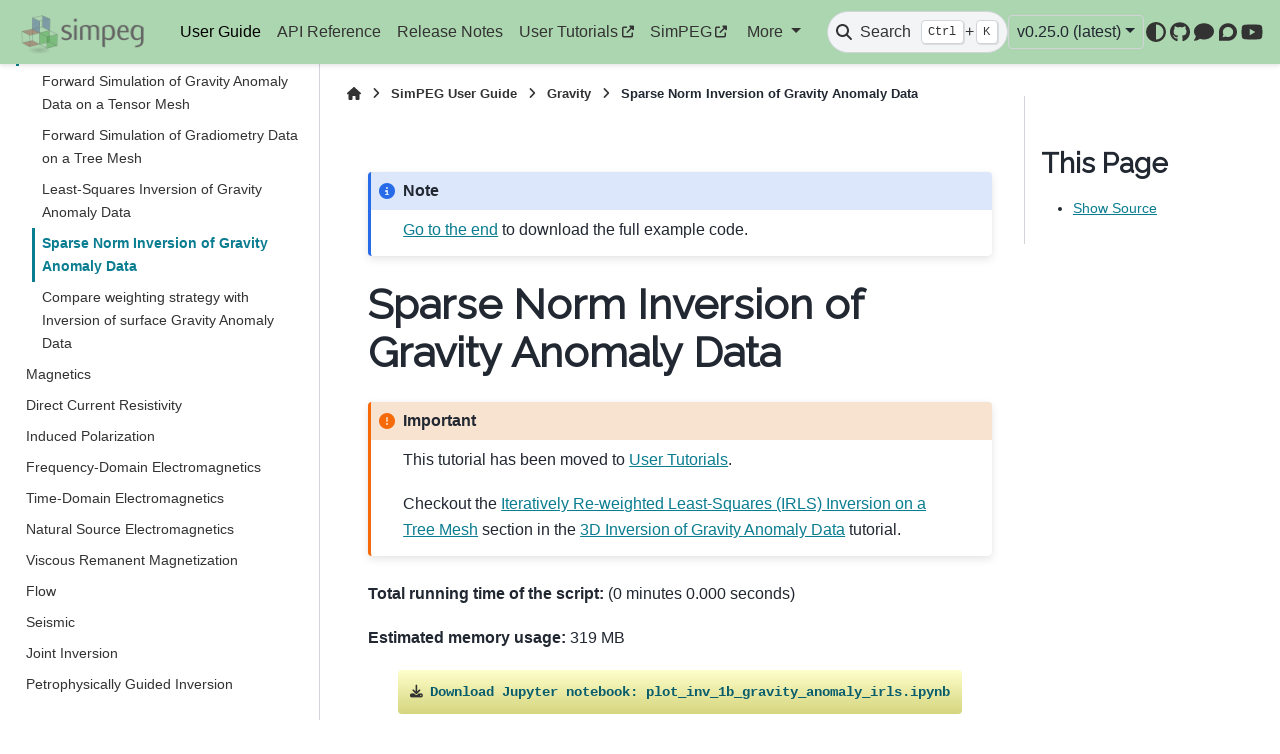

--- FILE ---
content_type: text/html; charset=utf-8
request_url: https://docs.simpeg.xyz/content/tutorials/03-gravity/plot_inv_1b_gravity_anomaly_irls.html
body_size: -145
content:
<meta http-equiv="Refresh" content="0;url=/latest/content/tutorials/03-gravity/plot_inv_1b_gravity_anomaly_irls.html"/>

--- FILE ---
content_type: text/html; charset=utf-8
request_url: https://docs.simpeg.xyz/latest/content/user-guide/tutorials/03-gravity/plot_inv_1b_gravity_anomaly_irls.html
body_size: 5325
content:


<!DOCTYPE html>


<html lang="en" data-content_root="../../../../" >

  <head>
    <meta charset="utf-8" />
    <meta name="viewport" content="width=device-width, initial-scale=1.0" /><meta name="viewport" content="width=device-width, initial-scale=1" />

    <title>Sparse Norm Inversion of Gravity Anomaly Data &#8212; SimPEG 0.25.0 documentation</title>
  
  
  
  <script data-cfasync="false">
    document.documentElement.dataset.mode = localStorage.getItem("mode") || "";
    document.documentElement.dataset.theme = localStorage.getItem("theme") || "";
  </script>
  <!--
    this give us a css class that will be invisible only if js is disabled
  -->
  <noscript>
    <style>
      .pst-js-only { display: none !important; }

    </style>
  </noscript>
  
  <!-- Loaded before other Sphinx assets -->
  <link href="../../../../_static/styles/theme.css?digest=8878045cc6db502f8baf" rel="stylesheet" />
<link href="../../../../_static/styles/pydata-sphinx-theme.css?digest=8878045cc6db502f8baf" rel="stylesheet" />

    <link rel="stylesheet" type="text/css" href="../../../../_static/pygments.css?v=03e43079" />
    <link rel="stylesheet" type="text/css" href="../../../../_static/plot_directive.css" />
    <link rel="stylesheet" type="text/css" href="../../../../_static/sg_gallery.css?v=d2d258e8" />
    <link rel="stylesheet" type="text/css" href="../../../../_static/sg_gallery-binder.css?v=f4aeca0c" />
    <link rel="stylesheet" type="text/css" href="../../../../_static/sg_gallery-dataframe.css?v=2082cf3c" />
    <link rel="stylesheet" type="text/css" href="../../../../_static/sg_gallery-rendered-html.css?v=1277b6f3" />
    <link rel="stylesheet" type="text/css" href="../../../../_static/sphinx-design.min.css?v=95c83b7e" />
    <link rel="stylesheet" type="text/css" href="../../../../_static/css/custom.css?v=45118af6" />
  
  <!-- So that users can add custom icons -->
  <script src="../../../../_static/scripts/fontawesome.js?digest=8878045cc6db502f8baf"></script>
  <!-- Pre-loaded scripts that we'll load fully later -->
  <link rel="preload" as="script" href="../../../../_static/scripts/bootstrap.js?digest=8878045cc6db502f8baf" />
<link rel="preload" as="script" href="../../../../_static/scripts/pydata-sphinx-theme.js?digest=8878045cc6db502f8baf" />

    <script src="../../../../_static/documentation_options.js?v=c0aa8791"></script>
    <script src="../../../../_static/doctools.js?v=9bcbadda"></script>
    <script src="../../../../_static/sphinx_highlight.js?v=dc90522c"></script>
    <script src="../../../../_static/design-tabs.js?v=f930bc37"></script>
    <script data-domain="docs.simpeg.xyz" defer="defer" src="https://plausible.io/js/script.js"></script>
    <script>DOCUMENTATION_OPTIONS.pagename = 'content/user-guide/tutorials/03-gravity/plot_inv_1b_gravity_anomaly_irls';</script>
    <script>
        DOCUMENTATION_OPTIONS.theme_version = '0.16.1';
        DOCUMENTATION_OPTIONS.theme_switcher_json_url = 'https://docs.simpeg.xyz/latest/_static/versions.json';
        DOCUMENTATION_OPTIONS.theme_switcher_version_match = '0.25.0';
        DOCUMENTATION_OPTIONS.show_version_warning_banner =
            true;
        </script>
    <link rel="icon" href="../../../../_static/logo-block.ico"/>
    <link rel="index" title="Index" href="../../../../genindex.html" />
    <link rel="search" title="Search" href="../../../../search.html" />
    <link rel="next" title="Compare weighting strategy with Inversion of surface Gravity Anomaly Data" href="plot_inv_1c_gravity_anomaly_irls_compare_weighting.html" />
    <link rel="prev" title="Least-Squares Inversion of Gravity Anomaly Data" href="plot_inv_1a_gravity_anomaly.html" />

  <meta name="viewport" content="width=device-width, initial-scale=1"/>
  <meta name="docsearch:language" content="en"/>
  <meta name="docsearch:version" content="0.25" />

<meta name="description" content="Simulation and Parameter Estimation in Geophysics">
<meta name="author" content="SimPEG Developers">
<meta name="keywords" content="python, geophysics, inversion, electromagnetics, magnetotellurics, magnetics, gravity, DC, flow inverse problems, open source, finite volume">


  </head>
  
  
  <body data-bs-spy="scroll" data-bs-target=".bd-toc-nav" data-offset="180" data-bs-root-margin="0px 0px -60%" data-default-mode="">

  
  
  <div id="pst-skip-link" class="skip-link d-print-none"><a href="#main-content">Skip to main content</a></div>
  
  <div id="pst-scroll-pixel-helper"></div>
  
  <button type="button" class="btn rounded-pill" id="pst-back-to-top">
    <i class="fa-solid fa-arrow-up"></i>Back to top</button>

  
  <dialog id="pst-search-dialog">
    
<form class="bd-search d-flex align-items-center"
      action="../../../../search.html"
      method="get">
  <i class="fa-solid fa-magnifying-glass"></i>
  <input type="search"
         class="form-control"
         name="q"
         placeholder="Search the docs ..."
         aria-label="Search the docs ..."
         autocomplete="off"
         autocorrect="off"
         autocapitalize="off"
         spellcheck="false"/>
  <span class="search-button__kbd-shortcut"><kbd class="kbd-shortcut__modifier">Ctrl</kbd>+<kbd>K</kbd></span>
</form>
  </dialog>

  <div class="pst-async-banner-revealer d-none">
  <aside id="bd-header-version-warning" class="d-none d-print-none" aria-label="Version warning"></aside>
</div>

  
    <header class="bd-header navbar navbar-expand-lg bd-navbar d-print-none">
<div class="bd-header__inner bd-page-width">
  <button class="pst-navbar-icon sidebar-toggle primary-toggle" aria-label="Site navigation">
    <span class="fa-solid fa-bars"></span>
  </button>
  
  
  <div class=" navbar-header-items__start">
    
      <div class="navbar-item">

  
    
  

<a class="navbar-brand logo" href="../../../../index.html">
  
  
  
  
  
    
    
      
    
    
    <img src="../../../../_static/simpeg-logo.png" class="logo__image only-light" alt="SimPEG 0.25.0 documentation - Home"/>
    <img src="../../../../_static/simpeg-logo.png" class="logo__image only-dark pst-js-only" alt="SimPEG 0.25.0 documentation - Home"/>
  
  
</a></div>
    
  </div>
  
  <div class=" navbar-header-items">
    
    <div class="me-auto navbar-header-items__center">
      
        <div class="navbar-item">
<nav>
  <ul class="bd-navbar-elements navbar-nav">
    
<li class="nav-item current active">
  <a class="nav-link nav-internal" href="../../index.html">
    User Guide
  </a>
</li>


<li class="nav-item ">
  <a class="nav-link nav-internal" href="../../../api/index.html">
    API Reference
  </a>
</li>


<li class="nav-item ">
  <a class="nav-link nav-internal" href="../../../release/index.html">
    Release Notes
  </a>
</li>


<li class="nav-item ">
  <a class="nav-link nav-external" href="https://simpeg.xyz/user-tutorials">
    User Tutorials
  </a>
</li>


<li class="nav-item ">
  <a class="nav-link nav-external" href="https://simpeg.xyz">
    SimPEG
  </a>
</li>

            <li class="nav-item dropdown">
                <button class="btn dropdown-toggle nav-item" type="button"
                data-bs-toggle="dropdown" aria-expanded="false"
                aria-controls="pst-nav-more-links">
                    More
                </button>
                <ul id="pst-nav-more-links" class="dropdown-menu">
                    
<li class=" ">
  <a class="nav-link dropdown-item nav-external" href="https://mattermost.softwareunderground.org/simpeg">
    Contact
  </a>
</li>

                </ul>
            </li>
            
  </ul>
</nav></div>
      
    </div>
    
    
    <div class="navbar-header-items__end">
      
        <div class="navbar-item navbar-persistent--container">
          

<button class="btn search-button-field search-button__button pst-js-only" title="Search" aria-label="Search" data-bs-placement="bottom" data-bs-toggle="tooltip">
 <i class="fa-solid fa-magnifying-glass"></i>
 <span class="search-button__default-text">Search</span>
 <span class="search-button__kbd-shortcut"><kbd class="kbd-shortcut__modifier">Ctrl</kbd>+<kbd class="kbd-shortcut__modifier">K</kbd></span>
</button>
        </div>
      
      
        <div class="navbar-item">
<div class="version-switcher__container dropdown pst-js-only">
  <button id="pst-version-switcher-button-2"
    type="button"
    class="version-switcher__button btn btn-sm dropdown-toggle"
    data-bs-toggle="dropdown"
    aria-haspopup="listbox"
    aria-controls="pst-version-switcher-list-2"
    aria-label="Version switcher list"
  >
    Choose version  <!-- this text may get changed later by javascript -->
    <span class="caret"></span>
  </button>
  <div id="pst-version-switcher-list-2"
    class="version-switcher__menu dropdown-menu list-group-flush py-0"
    role="listbox" aria-labelledby="pst-version-switcher-button-2">
    <!-- dropdown will be populated by javascript on page load -->
  </div>
</div></div>
      
        <div class="navbar-item">

<button class="btn btn-sm nav-link pst-navbar-icon theme-switch-button pst-js-only" aria-label="Color mode" data-bs-title="Color mode"  data-bs-placement="bottom" data-bs-toggle="tooltip">
  <i class="theme-switch fa-solid fa-sun                fa-lg" data-mode="light" title="Light"></i>
  <i class="theme-switch fa-solid fa-moon               fa-lg" data-mode="dark"  title="Dark"></i>
  <i class="theme-switch fa-solid fa-circle-half-stroke fa-lg" data-mode="auto"  title="System Settings"></i>
</button></div>
      
        <div class="navbar-item"><ul class="navbar-icon-links"
    aria-label="Icon Links">
        <li class="nav-item">
          
          
          
          
          
          
          
          
          <a href="https://github.com/simpeg/simpeg" title="GitHub" class="nav-link pst-navbar-icon" rel="noopener" target="_blank" data-bs-toggle="tooltip" data-bs-placement="bottom"><i class="fab fa-github fa-lg" aria-hidden="true"></i>
            <span class="sr-only">GitHub</span></a>
        </li>
        <li class="nav-item">
          
          
          
          
          
          
          
          
          <a href="https://mattermost.softwareunderground.org/simpeg" title="Mattermost" class="nav-link pst-navbar-icon" rel="noopener" target="_blank" data-bs-toggle="tooltip" data-bs-placement="bottom"><i class="fas fa-comment fa-lg" aria-hidden="true"></i>
            <span class="sr-only">Mattermost</span></a>
        </li>
        <li class="nav-item">
          
          
          
          
          
          
          
          
          <a href="https://simpeg.discourse.group/" title="Discourse" class="nav-link pst-navbar-icon" rel="noopener" target="_blank" data-bs-toggle="tooltip" data-bs-placement="bottom"><i class="fab fa-discourse fa-lg" aria-hidden="true"></i>
            <span class="sr-only">Discourse</span></a>
        </li>
        <li class="nav-item">
          
          
          
          
          
          
          
          
          <a href="https://www.youtube.com/c/geoscixyz" title="Youtube" class="nav-link pst-navbar-icon" rel="noopener" target="_blank" data-bs-toggle="tooltip" data-bs-placement="bottom"><i class="fab fa-youtube fa-lg" aria-hidden="true"></i>
            <span class="sr-only">Youtube</span></a>
        </li>
</ul></div>
      
    </div>
    
  </div>
  
  
    <div class="navbar-persistent--mobile">

<button class="btn search-button-field search-button__button pst-js-only" title="Search" aria-label="Search" data-bs-placement="bottom" data-bs-toggle="tooltip">
 <i class="fa-solid fa-magnifying-glass"></i>
 <span class="search-button__default-text">Search</span>
 <span class="search-button__kbd-shortcut"><kbd class="kbd-shortcut__modifier">Ctrl</kbd>+<kbd class="kbd-shortcut__modifier">K</kbd></span>
</button>
    </div>
  

  
    <button class="pst-navbar-icon sidebar-toggle secondary-toggle" aria-label="On this page">
      <span class="fa-solid fa-outdent"></span>
    </button>
  
</div>

    </header>
  

  <div class="bd-container">
    <div class="bd-container__inner bd-page-width">
      
      
      
      <dialog id="pst-primary-sidebar-modal"></dialog>
      <div id="pst-primary-sidebar" class="bd-sidebar-primary bd-sidebar">
        

  
  <div class="sidebar-header-items sidebar-primary__section">
    
    
      <div class="sidebar-header-items__center">
        
          
          
            <div class="navbar-item">
<nav>
  <ul class="bd-navbar-elements navbar-nav">
    
<li class="nav-item current active">
  <a class="nav-link nav-internal" href="../../index.html">
    User Guide
  </a>
</li>


<li class="nav-item ">
  <a class="nav-link nav-internal" href="../../../api/index.html">
    API Reference
  </a>
</li>


<li class="nav-item ">
  <a class="nav-link nav-internal" href="../../../release/index.html">
    Release Notes
  </a>
</li>


<li class="nav-item ">
  <a class="nav-link nav-external" href="https://simpeg.xyz/user-tutorials">
    User Tutorials
  </a>
</li>


<li class="nav-item ">
  <a class="nav-link nav-external" href="https://simpeg.xyz">
    SimPEG
  </a>
</li>


<li class="nav-item ">
  <a class="nav-link nav-external" href="https://mattermost.softwareunderground.org/simpeg">
    Contact
  </a>
</li>

  </ul>
</nav></div>
          
        
      </div>
    
    
    
      <div class="sidebar-header-items__end">
        
          <div class="navbar-item">
<div class="version-switcher__container dropdown pst-js-only">
  <button id="pst-version-switcher-button-3"
    type="button"
    class="version-switcher__button btn btn-sm dropdown-toggle"
    data-bs-toggle="dropdown"
    aria-haspopup="listbox"
    aria-controls="pst-version-switcher-list-3"
    aria-label="Version switcher list"
  >
    Choose version  <!-- this text may get changed later by javascript -->
    <span class="caret"></span>
  </button>
  <div id="pst-version-switcher-list-3"
    class="version-switcher__menu dropdown-menu list-group-flush py-0"
    role="listbox" aria-labelledby="pst-version-switcher-button-3">
    <!-- dropdown will be populated by javascript on page load -->
  </div>
</div></div>
        
          <div class="navbar-item">

<button class="btn btn-sm nav-link pst-navbar-icon theme-switch-button pst-js-only" aria-label="Color mode" data-bs-title="Color mode"  data-bs-placement="bottom" data-bs-toggle="tooltip">
  <i class="theme-switch fa-solid fa-sun                fa-lg" data-mode="light" title="Light"></i>
  <i class="theme-switch fa-solid fa-moon               fa-lg" data-mode="dark"  title="Dark"></i>
  <i class="theme-switch fa-solid fa-circle-half-stroke fa-lg" data-mode="auto"  title="System Settings"></i>
</button></div>
        
          <div class="navbar-item"><ul class="navbar-icon-links"
    aria-label="Icon Links">
        <li class="nav-item">
          
          
          
          
          
          
          
          
          <a href="https://github.com/simpeg/simpeg" title="GitHub" class="nav-link pst-navbar-icon" rel="noopener" target="_blank" data-bs-toggle="tooltip" data-bs-placement="bottom"><i class="fab fa-github fa-lg" aria-hidden="true"></i>
            <span class="sr-only">GitHub</span></a>
        </li>
        <li class="nav-item">
          
          
          
          
          
          
          
          
          <a href="https://mattermost.softwareunderground.org/simpeg" title="Mattermost" class="nav-link pst-navbar-icon" rel="noopener" target="_blank" data-bs-toggle="tooltip" data-bs-placement="bottom"><i class="fas fa-comment fa-lg" aria-hidden="true"></i>
            <span class="sr-only">Mattermost</span></a>
        </li>
        <li class="nav-item">
          
          
          
          
          
          
          
          
          <a href="https://simpeg.discourse.group/" title="Discourse" class="nav-link pst-navbar-icon" rel="noopener" target="_blank" data-bs-toggle="tooltip" data-bs-placement="bottom"><i class="fab fa-discourse fa-lg" aria-hidden="true"></i>
            <span class="sr-only">Discourse</span></a>
        </li>
        <li class="nav-item">
          
          
          
          
          
          
          
          
          <a href="https://www.youtube.com/c/geoscixyz" title="Youtube" class="nav-link pst-navbar-icon" rel="noopener" target="_blank" data-bs-toggle="tooltip" data-bs-placement="bottom"><i class="fab fa-youtube fa-lg" aria-hidden="true"></i>
            <span class="sr-only">Youtube</span></a>
        </li>
</ul></div>
        
      </div>
    
  </div>
  
    <div class="sidebar-primary-items__start sidebar-primary__section">
        <div class="sidebar-primary-item">
<nav class="bd-docs-nav bd-links"
     aria-label="Section Navigation">
  <p class="bd-links__title" role="heading" aria-level="1">Section Navigation</p>
  <div class="bd-toc-item navbar-nav"><p aria-level="2" class="caption" role="heading"><span class="caption-text">Getting Started</span></p>
<ul class="nav bd-sidenav">
<li class="toctree-l1"><a class="reference internal" href="../../getting-started/about-simpeg.html">What’s SimPEG?</a></li>
<li class="toctree-l1"><a class="reference internal" href="../../getting-started/big_picture.html">Why SimPEG?</a></li>
<li class="toctree-l1"><a class="reference internal" href="../../getting-started/installing.html">Installing</a></li>
<li class="toctree-l1"><a class="reference internal" href="../../getting-started/contributing/index.html">Contributing to SimPEG</a></li>
<li class="toctree-l1"><a class="reference internal" href="../../getting-started/citing.html">Citing SimPEG</a></li>
<li class="toctree-l1"><a class="reference internal" href="../../getting-started/version-compatibility.html">Version compatibility</a></li>
</ul>
<p aria-level="2" class="caption" role="heading"><span class="caption-text">How to Guide</span></p>
<ul class="nav bd-sidenav">
<li class="toctree-l1"><a class="reference internal" href="../../how-to-guide/choosing-solvers.html">Choosing solvers</a></li>
<li class="toctree-l1"><a class="reference internal" href="../../how-to-guide/move-mesh-to-survey.html">Locating mesh on survey area</a></li>
</ul>
<p aria-level="2" class="caption" role="heading"><span class="caption-text">Tutorials</span></p>
<ul class="current nav bd-sidenav">
<li class="toctree-l1"><a class="reference internal" href="../01-models_mapping/index.html">Models and Mapping</a></li>
<li class="toctree-l1"><a class="reference internal" href="../02-linear_inversion/index.html">Linear Problems</a></li>
<li class="toctree-l1 current active has-children"><a class="reference internal" href="index.html">Gravity</a><details open="open"><summary><span class="toctree-toggle" role="presentation"><i class="fa-solid fa-chevron-down"></i></span></summary><ul class="current">
<li class="toctree-l2"><a class="reference internal" href="plot_1a_gravity_anomaly.html">Forward Simulation of Gravity Anomaly Data on a Tensor Mesh</a></li>
<li class="toctree-l2"><a class="reference internal" href="plot_1b_gravity_gradiometry.html">Forward Simulation of Gradiometry Data on a Tree Mesh</a></li>
<li class="toctree-l2"><a class="reference internal" href="plot_inv_1a_gravity_anomaly.html">Least-Squares Inversion of Gravity Anomaly Data</a></li>
<li class="toctree-l2 current active"><a class="current reference internal" href="#">Sparse Norm Inversion of Gravity Anomaly Data</a></li>
<li class="toctree-l2"><a class="reference internal" href="plot_inv_1c_gravity_anomaly_irls_compare_weighting.html">Compare weighting strategy with Inversion of surface Gravity Anomaly Data</a></li>
</ul>
</details></li>
<li class="toctree-l1"><a class="reference internal" href="../04-magnetics/index.html">Magnetics</a></li>
<li class="toctree-l1"><a class="reference internal" href="../05-dcr/index.html">Direct Current Resistivity</a></li>
<li class="toctree-l1"><a class="reference internal" href="../06-ip/index.html">Induced Polarization</a></li>
<li class="toctree-l1"><a class="reference internal" href="../07-fdem/index.html">Frequency-Domain Electromagnetics</a></li>
<li class="toctree-l1"><a class="reference internal" href="../08-tdem/index.html">Time-Domain Electromagnetics</a></li>
<li class="toctree-l1"><a class="reference internal" href="../09-nsem/index.html">Natural Source Electromagnetics</a></li>
<li class="toctree-l1"><a class="reference internal" href="../10-vrm/index.html">Viscous Remanent Magnetization</a></li>
<li class="toctree-l1"><a class="reference internal" href="../11-flow/index.html">Flow</a></li>
<li class="toctree-l1"><a class="reference internal" href="../12-seismic/index.html">Seismic</a></li>
<li class="toctree-l1"><a class="reference internal" href="../13-joint_inversion/index.html">Joint Inversion</a></li>
<li class="toctree-l1"><a class="reference internal" href="../14-pgi/index.html">Petrophysically Guided Inversion</a></li>
</ul>
<p aria-level="2" class="caption" role="heading"><span class="caption-text">Examples</span></p>
<ul class="nav bd-sidenav">
<li class="toctree-l1"><a class="reference internal" href="../../examples/index.html">Gallery</a></li>
</ul>
</div>
</nav></div>
    </div>
  
  
  <div class="sidebar-primary-items__end sidebar-primary__section">
      <div class="sidebar-primary-item">
<div id="ethical-ad-placement"
      class="flat"
      data-ea-publisher="readthedocs"
      data-ea-type="readthedocs-sidebar"
      data-ea-manual="true">
</div></div>
  </div>


      </div>
      
      <main id="main-content" class="bd-main" role="main">
        
        
          <div class="bd-content">
            <div class="bd-article-container">
              
              <div class="bd-header-article d-print-none">
<div class="header-article-items header-article__inner">
  
    <div class="header-article-items__start">
      
        <div class="header-article-item">

<nav aria-label="Breadcrumb" class="d-print-none">
  <ul class="bd-breadcrumbs">
    
    <li class="breadcrumb-item breadcrumb-home">
      <a href="../../../../index.html" class="nav-link" aria-label="Home">
        <i class="fa-solid fa-home"></i>
      </a>
    </li>
    
    <li class="breadcrumb-item"><a href="../../index.html" class="nav-link">SimPEG User Guide</a></li>
    
    
    <li class="breadcrumb-item"><a href="index.html" class="nav-link">Gravity</a></li>
    
    <li class="breadcrumb-item active" aria-current="page"><span class="ellipsis">Sparse Norm Inversion of Gravity Anomaly Data</span></li>
  </ul>
</nav>
</div>
      
    </div>
  
  
</div>
</div>
              
              
              
                
<div id="searchbox"></div>
                <article class="bd-article">
                  
  <div class="sphx-glr-download-link-note admonition note">
<p class="admonition-title">Note</p>
<p><a class="reference internal" href="#sphx-glr-download-content-user-guide-tutorials-03-gravity-plot-inv-1b-gravity-anomaly-irls-py"><span class="std std-ref">Go to the end</span></a>
to download the full example code.</p>
</div>
<section class="sphx-glr-example-title" id="sparse-norm-inversion-of-gravity-anomaly-data">
<span id="sphx-glr-content-user-guide-tutorials-03-gravity-plot-inv-1b-gravity-anomaly-irls-py"></span><h1>Sparse Norm Inversion of Gravity Anomaly Data<a class="headerlink" href="#sparse-norm-inversion-of-gravity-anomaly-data" title="Link to this heading">#</a></h1>
<div class="admonition important">
<p class="admonition-title">Important</p>
<p>This tutorial has been moved to <a class="reference external" href="https://simpeg.xyz/user-tutorials">User Tutorials</a>.</p>
<p>Checkout the
<a class="reference external" href="https://simpeg.xyz/user-tutorials/inv-gravity-anomaly-3d/#iteratively-re-weighted-least-squares-irls-inversion-on-a-tree-mesh">Iteratively Re-weighted Least-Squares (IRLS) Inversion on a Tree Mesh</a>
section in the
<a class="reference external" href="https://simpeg.xyz/user-tutorials/inv-gravity-anomaly-3d/">3D Inversion of Gravity Anomaly Data</a> tutorial.</p>
</div>
<p class="sphx-glr-timing"><strong>Total running time of the script:</strong> (0 minutes 0.000 seconds)</p>
<p><strong>Estimated memory usage:</strong>  319 MB</p>
<div class="sphx-glr-footer sphx-glr-footer-example docutils container" id="sphx-glr-download-content-user-guide-tutorials-03-gravity-plot-inv-1b-gravity-anomaly-irls-py">
<div class="sphx-glr-download sphx-glr-download-jupyter docutils container">
<p><a class="reference download internal" download="" href="../../../../_downloads/f4362084b0b0cc4053f524f2f4bdd305/plot_inv_1b_gravity_anomaly_irls.ipynb"><code class="xref download docutils literal notranslate"><span class="pre">Download</span> <span class="pre">Jupyter</span> <span class="pre">notebook:</span> <span class="pre">plot_inv_1b_gravity_anomaly_irls.ipynb</span></code></a></p>
</div>
<div class="sphx-glr-download sphx-glr-download-python docutils container">
<p><a class="reference download internal" download="" href="../../../../_downloads/4983ecee06bd25dd372f3a664751bcff/plot_inv_1b_gravity_anomaly_irls.py"><code class="xref download docutils literal notranslate"><span class="pre">Download</span> <span class="pre">Python</span> <span class="pre">source</span> <span class="pre">code:</span> <span class="pre">plot_inv_1b_gravity_anomaly_irls.py</span></code></a></p>
</div>
<div class="sphx-glr-download sphx-glr-download-zip docutils container">
<p><a class="reference download internal" download="" href="../../../../_downloads/eb4dc7225946f50adf11e21066a8fdb8/plot_inv_1b_gravity_anomaly_irls.zip"><code class="xref download docutils literal notranslate"><span class="pre">Download</span> <span class="pre">zipped:</span> <span class="pre">plot_inv_1b_gravity_anomaly_irls.zip</span></code></a></p>
</div>
</div>
<p class="sphx-glr-signature"><a class="reference external" href="https://sphinx-gallery.github.io">Gallery generated by Sphinx-Gallery</a></p>
</section>


                </article>
              
              
              
              
              
                <footer class="prev-next-footer d-print-none">
                  
<div class="prev-next-area">
    <a class="left-prev"
       href="plot_inv_1a_gravity_anomaly.html"
       title="previous page">
      <i class="fa-solid fa-angle-left"></i>
      <div class="prev-next-info">
        <p class="prev-next-subtitle">previous</p>
        <p class="prev-next-title">Least-Squares Inversion of Gravity Anomaly Data</p>
      </div>
    </a>
    <a class="right-next"
       href="plot_inv_1c_gravity_anomaly_irls_compare_weighting.html"
       title="next page">
      <div class="prev-next-info">
        <p class="prev-next-subtitle">next</p>
        <p class="prev-next-title">Compare weighting strategy with Inversion of surface Gravity Anomaly Data</p>
      </div>
      <i class="fa-solid fa-angle-right"></i>
    </a>
</div>
                </footer>
              
            </div>
            
            
              
                <dialog id="pst-secondary-sidebar-modal"></dialog>
                <div id="pst-secondary-sidebar" class="bd-sidebar-secondary bd-toc"><div class="sidebar-secondary-items sidebar-secondary__inner">


  <div class="sidebar-secondary-item">
  <div role="note" aria-label="source link">
    <h3>This Page</h3>
    <ul class="this-page-menu">
      <li><a href="../../../../_sources/content/user-guide/tutorials/03-gravity/plot_inv_1b_gravity_anomaly_irls.rst.txt"
            rel="nofollow">Show Source</a></li>
    </ul>
   </div></div>

</div></div>
              
            
          </div>
          <footer class="bd-footer-content">
            
          </footer>
        
      </main>
    </div>
  </div>
  
  <!-- Scripts loaded after <body> so the DOM is not blocked -->
  <script defer src="../../../../_static/scripts/bootstrap.js?digest=8878045cc6db502f8baf"></script>
<script defer src="../../../../_static/scripts/pydata-sphinx-theme.js?digest=8878045cc6db502f8baf"></script>

  <footer class="bd-footer">
<div class="bd-footer__inner bd-page-width">
  
  
  
    <div class="footer-items__end">
      
        <div class="footer-item">
<p class="theme-version">
  <!-- # L10n: Setting the PST URL as an argument as this does not need to be localized -->
  Built with the <a href="https://pydata-sphinx-theme.readthedocs.io/en/stable/index.html">PyData Sphinx Theme</a> 0.16.1.
</p></div>
      
    </div>
  
</div>

  </footer>
  </body>
</html>

--- FILE ---
content_type: text/css; charset=utf-8
request_url: https://docs.simpeg.xyz/latest/_static/css/custom.css?v=45118af6
body_size: 209
content:
@import url(https://fonts.googleapis.com/css?family=Raleway);

.bd-header .navbar-header-items__center {
    margin: auto!important;
}

body{
    font-family: "Roboto", sans-serif;
}
h1{
    font-family: "Raleway", Helvetica, Arial, sans-serif; font-weight: bold;
}
h2{
    font-family: "Raleway", Helvetica, Arial, sans-serif; font-weight: bold;
}
h3{
    font-family: "Raleway", Helvetica, Arial, sans-serif; font-weight: bold;
}
.column > h3{
    font-family: "Raleway", Helvetica, Arial, sans-serif;
}

/* Dark theme tweaking
Matplotlib images are in png and inverted while other output
types are assumed to be normal images.
*/

html[data-theme=dark] img:not(.only-dark):not(.dark-light) {
    filter: invert(0.82) brightness(0.8) contrast(1.2);
}
html[data-theme=dark] img[src*='simpeg-logo.png']:not(.only-dark):not(.dark-light){
    filter: invert(0.82) brightness(0.8) contrast(1.2) hue-rotate(180deg);
}
html[data-theme=dark] img[src*='simpeg-logo.png'] {
    filter: invert(0.82) brightness(0.8) contrast(1.2) hue-rotate(180deg);
}
html[data-theme=dark] .MathJax_SVG *  {
    fill: var(--pst-color-text-base);
}

html[data-theme=dark]  {
    --pst-color-text-muted: #a6a6a6;
}
html[data-theme=light]  {
    --pst-color-text-muted: rgb(51, 51, 51);
}

html[data-theme=dark] .navbar-nav>.active>.nav-link {
    color: #FFFFFF!important;
}
html[data-theme=light] .navbar-nav>.active>.nav-link {
    color: #000000!important;
}

html[data-theme=dark] .bd-header {
    background: #213a1b!important;
}
html[data-theme=light] .bd-header {
    background: #acd6af!important;
}
